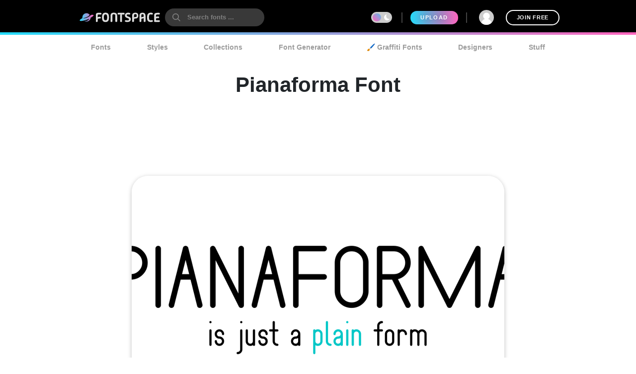

--- FILE ---
content_type: text/plain;charset=UTF-8
request_url: https://c.pub.network/v2/c
body_size: -263
content:
3672eb20-9837-4325-a3f3-b3f6331f2429

--- FILE ---
content_type: text/plain;charset=UTF-8
request_url: https://c.pub.network/v2/c
body_size: -113
content:
538dc195-ad99-43a2-991a-397604b4908a